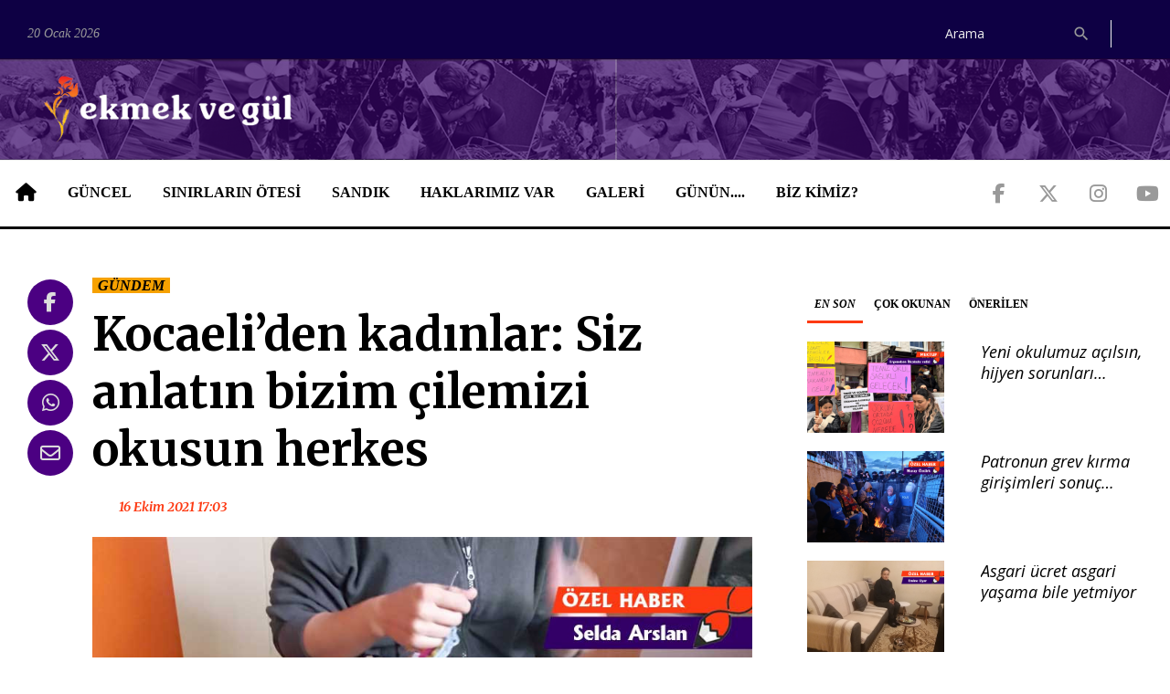

--- FILE ---
content_type: text/html; charset=utf-8
request_url: https://ekmekvegul.net/gundem/kocaeliden-kadinlar-siz-anlatin-bizim-cilemizi-okusun-herkes
body_size: 12088
content:
<!DOCTYPE html>
<html lang="tr" class="wide wow-animation">

<head>
  <!-- Site Title-->
  <title>Kocaeli’den kadınlar: Siz anlatın bizim çilemizi okusun herkes | Ekmek ve Gül</title>
  <link rel="canonical" href="https://ekmekvegul.net/gundem/kocaeliden-kadinlar-siz-anlatin-bizim-cilemizi-okusun-herkes"/>
  <meta name="format-detection" content="telephone=no">
  <meta name="viewport"
    content="width=device-width, height=device-height, initial-scale=1.0, maximum-scale=1.0, user-scalable=0">
  <meta http-equiv="X-UA-Compatible" content="IE=Edge">
  <meta charset="utf-8">
  <link rel="icon" href="/assets/ui/images/favicon.ico" type="image/x-icon">
  <!-- <link rel="stylesheet" href="/bower_components/eonasdan-bootstrap-datetimepicker/build/css/bootstrap-datetimepicker.min.css"> -->
  <link rel="stylesheet" href="/css/app.css?id=4bca71823f285965dff13ae7147d4299">

    <meta name="twitter:card" content="summary_large_image">
  <meta name="twitter:site" content="@ekmekvegul">
  <meta name="twitter:creator" content="@ekmekvegul" />
      <meta name="description" content="Kocaeli’de yaşayan kadınlarla salgının okullardaki son durumunu, temel tüketimden, faturalara yapılan zamları konuştuk.">
    <meta itemprop="description" content="Kocaeli’de yaşayan kadınlarla salgının okullardaki son durumunu, temel tüketimden, faturalara yapılan zamları konuştuk." />
    <meta name="twitter:description" content="Kocaeli’de yaşayan kadınlarla salgının okullardaki son durumunu, temel tüketimden, faturalara yapılan zamları konuştuk.">
        <meta property="og:title" content="Kocaeli’den kadınlar: Siz anlatın bizim çilemizi okusun herkes" />
    <meta itemprop="name" content="Kocaeli’den kadınlar: Siz anlatın bizim çilemizi okusun herkes" />
    <meta name="twitter:title" content="Kocaeli’den kadınlar: Siz anlatın bizim çilemizi okusun herkes">
        <meta property="og:url" content="https://ekmekvegul.net/gundem/kocaeliden-kadinlar-siz-anlatin-bizim-cilemizi-okusun-herkes" />
    <meta itemprop="url" content="https://ekmekvegul.net/gundem/kocaeliden-kadinlar-siz-anlatin-bizim-cilemizi-okusun-herkes">
    <meta name="twitter:url" content="https://ekmekvegul.net/gundem/kocaeliden-kadinlar-siz-anlatin-bizim-cilemizi-okusun-herkes">
              <meta property="og:image" content="" />
      <meta itemprop="image" content="" />
      <meta name="twitter:image" content="">
          <meta property="og:image" content="https://ekmekvegul.net/storage/images/rFvnR2wzsW2OapvFoIEav9MkkbPxl62qMXjfUa9J.jpeg" />
      <meta itemprop="image" content="https://ekmekvegul.net/storage/images/rFvnR2wzsW2OapvFoIEav9MkkbPxl62qMXjfUa9J.jpeg" />
      <meta name="twitter:image" content="https://ekmekvegul.net/storage/images/rFvnR2wzsW2OapvFoIEav9MkkbPxl62qMXjfUa9J.jpeg">
          <meta property="og:image" content="https://ekmekvegul.net/storage/images/rFvnR2wzsW2OapvFoIEav9MkkbPxl62qMXjfUa9J.jpeg" />
      <meta itemprop="image" content="https://ekmekvegul.net/storage/images/rFvnR2wzsW2OapvFoIEav9MkkbPxl62qMXjfUa9J.jpeg" />
      <meta name="twitter:image" content="https://ekmekvegul.net/storage/images/rFvnR2wzsW2OapvFoIEav9MkkbPxl62qMXjfUa9J.jpeg">
        <script type="text/javascript">
    window.title = 'Kocaeli’den kadınlar: Siz anlatın bizim çilemizi okusun herkes';
              window.shortUrl = 'https://is.gd/tOF38j';
      </script>
      <meta property="og:type" content="article" />
        <meta itemprop="genre" value="news">
  <meta itemprop="inLanguage" content="tr-TR" />
  <meta property="og:site_name" content="Ekmek ve Gül">
</head>

<body>

  <div class="page">
    <!-- Page Header-->
    <header class="page-head">
  <div class="rd-navbar-wrap">
    <nav data-lg-device-layout="rd-navbar-static" data-md-device-layout="rd-navbar-fullwidth" data-layout="rd-navbar-fixed"
      data-sm-layout="rd-navbar-fullwidth" data-lg-layout="rd-navbar-static" class="rd-navbar rd-navbar-default"
      data-stick-up-offset="198" data-md-layout="rd-navbar-fullwidth">
      <div class="rd-navbar-inner">
        <div class="rd-navbar-top-part text-sm-left small">
          <span class="date veil reveal-sm-block rd-calendar">
            <span class="rdc-today">20 Ocak 2026</span>
          </span>
          <div class="rd-navbar-top-part-right">
                          
              
              <div class="rd-navbar-search-wrap">
                <div class="rd-navbar-search">
                  <form action="/ara" method="GET" class="rd-navbar-search-form">
                    <label class="rd-navbar-search-form-input">
                      <input type="search" name="query" placeholder="Arama" autocomplete="off"
                        value="" required>
                    </label>
                    <button type="submit" class="rd-navbar-search-form-submit"></button>
                  </form>
                  <span class="rd-navbar-live-search-results"></span>
                </div>
              </div>
                        <div class="divider-vertical divider-xs"></div>
          </div>
        </div>
        <div class="rd-navbar-panel">
          <button data-rd-navbar-toggle=".rd-navbar-nav-wrap" class="rd-navbar-toggle"><span></span>
          </button>
          <div class="rd-navbar-brand">
            <a href="https://ekmekvegul.net" class="brand-name">
              <img class="img-responsive" src="/assets/ui/images/logo-horizontal.png">
            </a>
          </div>
        </div>
        <div class="rd-navbar-nav-wrap">
          <div class="rd-navbar-social-list">
            <ul class="list-inline-0">
              <li><a target="_blank" href="https://www.facebook.com/ekmekvegul/"
                  class="icon icon-lg icon-circle fa-brands fa-facebook-f icon-default"></a></li>
              <li><a target="_blank" href="https://twitter.com/ekmekvegul1"
                  class="icon icon-lg icon-circle fa-brands fa-x-twitter icon-default"></a></li>
              <li><a target="_blank" href="https://www.instagram.com/ekmekvegulnet/"
                  class="icon icon-lg icon-circle fa-brands fa-instagram icon-default"></a></li>
              <li><a target="_blank" href="https://www.youtube.com/channel/UCK-yNZP1hUVgv-EUXJqmOWQ"
                  class="icon icon-lg icon-circle fa-brands fa-youtube icon-default"></a></li>
            </ul>
          </div>
          <!-- RD Navbar Nav-->
          <ul class="rd-navbar-nav">
            <li><a href="https://ekmekvegul.net"><span class="fa-solid fa-house icon-lg"></span></a>
            </li>
                          <li>
                <a href="https://ekmekvegul.net/guncel">GÜNCEL</a>
                                  <ul class="rd-navbar-dropdown">
                                          <li>
                        <a href="https://ekmekvegul.net/gundem">GÜNDEM</a>
                      </li>
                                          <li>
                        <a href="https://ekmekvegul.net/saglik">SAĞLIK</a>
                      </li>
                                          <li>
                        <a href="https://ekmekvegul.net/kultur-sanat">KÜLTÜR SANAT</a>
                      </li>
                                          <li>
                        <a href="https://ekmekvegul.net/etkinlik-takvimi">AJANDA</a>
                      </li>
                                          <li>
                        <a href="https://ekmekvegul.net/ekmek-ve-gul-tv">EKMEK VE GÜL VİDEO</a>
                      </li>
                                          <li>
                        <a href="https://ekmekvegul.net/guncel-dosya">DOSYA</a>
                      </li>
                                      </ul>
                              </li>
                          <li>
                <a href="https://ekmekvegul.net/sinirlarin-otesi">SINIRLARIN ÖTESİ</a>
                              </li>
                          <li>
                <a href="https://ekmekvegul.net/sandik">SANDIK</a>
                                  <ul class="rd-navbar-dropdown">
                                          <li>
                        <a href="https://ekmekvegul.net/icimizden-biri">İÇİMİZDEN BİRİ</a>
                      </li>
                                          <li>
                        <a href="https://ekmekvegul.net/bellek">BELLEK</a>
                      </li>
                                          <li>
                        <a href="https://ekmekvegul.net/mektup">MEKTUP</a>
                      </li>
                                          <li>
                        <a href="https://ekmekvegul.net/dergi">DERGİMİZDEN</a>
                      </li>
                                      </ul>
                              </li>
                          <li>
                <a href="https://ekmekvegul.net/haklarimiz-var">HAKLARIMIZ VAR</a>
                              </li>
                          <li>
                <a href="https://ekmekvegul.net/galeri">GALERİ</a>
                              </li>
                          <li>
                <a href="https://ekmekvegul.net/sectiklerimiz">GÜNÜN....</a>
                              </li>
                        <li class="hidden-lg"><a href="https://ekmekvegul.net/ara?query=ekmek%20ve%20g%C3%BCl">Ara</a></li>
            <li><a href="https://ekmekvegul.net/about-us">BİZ KİMİZ?</a></li>
          </ul>
        </div>
      </div>
    </nav>
  </div>
</header>
    <main class="page-content">
      
            <section class="section-top-50">
        <div class="shell">
          <div class="range text-md-left">
                          <div class="cell-lg-8">
                                    <div class="range range-lg-reverse content content-news">
        <div class="cell-lg-11">
            <div class="post post-default">
                <div class="text-left">
                                            <a href="https://ekmekvegul.net/gundem"><span
                                    class="label label-warning">GÜNDEM</span></a>
                                    </div>
                <div class="offset-top-12">
                    <div class="h1 text-gray-base">Kocaeli’den kadınlar: Siz anlatın bizim çilemizi okusun herkes</div>
                    <div class="post-meta element-groups-custom offset-top-12">
                        <a class="post-meta-time">
                            <time datetime="2021-10-16T15:03:00.000000Z"
                                  class="htmlme">16 Ekim 2021 17:03</time>
                        </a>
                    </div>
                                    </div>
                                                                                        <img src="/storage/images/rFvnR2wzsW2OapvFoIEav9MkkbPxl62qMXjfUa9J.jpeg" alt="" class="offset-top-12" width="983" height="755">
                                                            
                                    <div class="offset-top-20 spot">
                        Kocaeli’de yaşayan kadınlarla salgının okullardaki son durumunu, temel tüketimden, faturalara yapılan zamları konuştuk.
                    </div>
                
                <div class="post-meta offset-top-20">
                    <a class="post-meta-author signature"><strong>Selda ARSLAN // Kocaeli</strong></a>
                </div>

                <div class="offset-top-12">
                    <p>“Önlemleri alın, okulları açık tutun, tüm sağlık ve hijyen koşullarını sağlayın” çağrılarımızın üzerinden aylar geçmesine rağmen gündemimizde hâlâ okullarda yaşanan belirsizlikten kaynaklı tedirginlikler ve salgının hızla yayıldığını görüyoruz. 6 Eylül öncesi yapmış olduğumuz tüm tedbir çağrıları ile veliler, öğrenciler kural ve yasaklara uysa da okul idarecileri ve yönetenler bu çağrılarımıza kulak tıkadılar.<br></p><p>Eğitimin 5’inci haftasında Kocaeli’nde 98 sınıf karantina altında yüzlerce öğrenci pozitif ve aileleriyle 14 günlük karantinada. Hastalığa yakalanan öğrencilerin çoğu aşısız olduğundan hastalık ağır seyrediyor. Hâlihazırda kesintiye uğramış eğitiminden de bu dönemde uzak kalması bu sorunu daha da derinleştiriyor.
</p><p>Eğitimin, sağlığın, ekonominin tüm yükünü vatandaşa yıkan saray ve hükümet eşrafı ülke yaşanabilir bir durumdaymış gibi aklımızla oynamaya devam ediyor.
</p><p>Yan yana geldiğimiz kadınlarla sohbetimizde salgının okullardaki son durumunu, temel tüketimden, faturalara yapılan zamları konuştuk.
</p><h5>‘OKULUN TAHSİLDARI GİBİ HİSSETTİRDİLER BANA’
</h5><p>Okulun açıldığı ilk hafta öğretmenimiz beni sınıf temsilcisi seçti diyerek anlatıyor Yelda. O günden beri okulun çalışanı gibi üzerime birçok iş bıraktılar. Temizlik giderleri, perdesi, sıra örtüleri, eskiyen dolapların yenilenmesi vb. bunların hepsi para ile olacak işler. Velinin okul içine girmesi yasak. Öğretmeni müdürü arayamıyor telefon numarası verilmiyor çünkü durum böyle olunca tüm velilerle ben görüşmek zorunda kalıyorum. Her sabah okul kapısında velileri bekliyorum para toplayabilmek için, hepimizin durumu belli sürekli “para” diye önlerine çıkmak utandırıyor beni de. Okul içinde durum çok kötü, tuvaletler pis yerler, paspas olmuyor kantin pahalı ve çok kalabalık, teneffüsler 10 dakika ve sınıf dışında çocuklar maskesiz dolaşıyor, bir nöbetçi öğretmenin hepsine yetişmesi mümkün değil. Okulumuzda pozitif öğrenciler varmış ama şu an karantinada sınıfımız yok. İdare bizi bilgilendirmiyor biz veliler kurduğumuz gruplardan haberleşiyoruz. Okulların açılması bizleri zorlasa da bizler bu zorluklara katlanıyoruz yeter ki çocuklarımız eğitimden uzak kalmasın.
</p><h5>‘BU ÜLKEDE ANNE OLUNCA İŞ KAPILARI YÜZÜMÜZE KAPANIYOR’
</h5><p>Tek maaş ile geçinmeye çalışan Ayla evlendiğinde çalıştığını çocuğuna hamile kalınca işten çıkartıldığını anlatıyor bize: “Çocuklar büyüdükçe masraflarımıza yetişemez oldu eşim. İki sene öncesine kadar eşimin ailesiyle aynı evde yaşıyorduk, çocuklar okula başlayınca iki çocuğa servis ücreti vermemek için okula yakın eve kiraya çıktık. Bize üç çocuk yapın diye akıl verenler üç kuruş zammı vermiyorlar. Sosyal devlet kağıt üzerinde bu ülkede. Sağlık, eğitim hepsi para ile oluyor bizden sürekli vergi alıyorlar bize hizmeti para ile geri satıyorlar. Çalışmak istiyorum üç çocuklu kadına iş yok, “Annesin, yerin evin” diyorlar bana iyi de bu çocukların karnı neyle doyacak üstü başı nasıl düzülecek diyen yok. Pandemide parti başkanları esnafı gezip dert dinliyor, “Oyunu bize ver derdine son verelim” diyorlar gülüyorum hepsine, çünkü yalan söylüyorlar. Eskinin içinden yeni çıkmaz diyorum ben de, yeni iple ördüğüm kazakla ipi söküp ördüğüm kazak bir olur mu? 
</p><p>Geçen dönem çocuklar çok geri kaldı derslerinden benim telefonumdan sıra ile derslere katıldılar bazen çakışıyordu ders saatleri. Okulların açılması iyi oldu hepimiz için ama çocuklar eve virüs getirecek karantina süresince eşimi işten çıkartırlar diye de çok tedirginim.”
</p><p>Sohbetimiz devam ederken gözünü elişinden ayırmıyor Ayla. Her hafta iki hırka örüp internetten satışını yapıyor ve “Bizim işin emekliliği, tazminatı yok üreten ev kadını için sigorta ve emeklilik güvencesi istiyoruz” diyerek çok yerinde bir hak talebi ile sözünü noktalıyor.
</p><h6><b><font color="#634aa5">‘ANNE OLMAK DEĞİL DE PARASIZ ANNE OLMAK ÇOK ZORMUŞ’</font></b><br>
Hastaneden çıkıp yanımıza gelen Yasemin aylardır İstanbul-Kocaeli arası koşturuyor. Erken doğan bebeğinde oluşan sağlık problemlerine uzun süre teşhis konulamamış sonrasında bir operasyon geçirmiş bebeği. Şimdi İstanbul’da bir hastanenin yeni doğan yoğun bakımında tedavisi sürüyor. “Anne olmak değil de parasız anne olmak çok zormuş bu dünyada” diyerek boğazı düğümlenerek anlatıyor. “Ben çocuklarımı köfteciye götüremiyorum, devlet bana İBAN yollayıp para istiyor. Bize “Evde kalın” dediler iş yerimizi açamadık kredi çektik daha da borçlandık hangisini anlatayım bilmiyorum.”<br> 
Ağrı’dan 8 sene önce gelin olarak gelmiş Kocaeli’ye Yasemin. “8 senede 8 kere dışarı çıkamadım” diyor. Üç çocuğu olmuş peş peşe. Gülüyor “Eşim erkek evlat aradı senelerce bana danışan olmadı” diye. Bebeği hastanede olmasına rağmen kızlarını okutma derdinde Yasemin. “Hepsi benim canım hiçbirinden vazgeçmem, yeter ki okusun hepsi.” Gözleri doluyor, hele de kız çocukları okusun ki hayır demeyi öğrensinler kendi kararlarını versinler ezilmesinler ama ezmesinler de istiyor. Okulların açılması Yasemin için kurtarıcı gibi olmuş adeta, “Evde yetemiyorum hepsine, tahsilim olmadığı için bilemiyorum ki, öğretmenlerini dinleyip anlasın çocuklar diyorum. Eşim esnaf vakti yok, olsa da ilgilenmiyor zaten, biz kadınlar çile doldurmaya mı geldik bu dünyaya isyan edesim geliyor ama içime içime ağlıyorum hep. Sizin derneğinizi yeni tanıdım çok mutlu oldum. Siz anlatın, bizim çilemizi okusun herkes hep var olun bize destek olun.”
</h6><h3>Fotoğraf: Ekmek ve Gül</h3><p>
</p><p>
</p><p>
</p><p>
</p><p>
</p><p>
</p><p>
</p><p>
</p><p>
</p><p> 
</p>
                </div>

                                    <div class="post-meta">
                        <span class="post-meta-tags">
                                                            <span>
                                    <a href="https://ekmekvegul.net/etiket/kocaeli-ekmek-ve-gul-kadin-dayanisma-dernegi">
                                        #Kocaeli Ekmek ve Gül Kadın Dayanışma Derneği
                                    </a>
                                </span>
                                                            <span>
                                    <a href="https://ekmekvegul.net/etiket/kocaeli">
                                        #Kocaeli
                                    </a>
                                </span>
                                                            <span>
                                    <a href="https://ekmekvegul.net/etiket/egitim">
                                        #eğitim
                                    </a>
                                </span>
                                                            <span>
                                    <a href="https://ekmekvegul.net/etiket/saglik">
                                        #sağlık
                                    </a>
                                </span>
                                                            <span>
                                    <a href="">
                                        #geçim
                                    </a>
                                </span>
                                                    </span>
                    </div>
                            </div>

                    </div>
        <div class="cell-lg-1">
            <!-- list social-->
            <ul class="list-inline-0 stuck-lg">
  <li class="reveal-lg-block offset-lg-top-5">
    <a href="#" class="icon icon-lg icon-circle fa-brands fa-facebook-f icon-default share share-facebook"></a>
  </li>
  <li class="reveal-lg-block offset-lg-top-5">
    <a href="#" class="icon icon-lg icon-circle fa-brands fa-x-twitter icon-default share share-twitter"></a>
  </li>
  <li class="reveal-lg-block offset-lg-top-5">
    <a href="whatsapp://send?text=https://is.gd/tOF38j"
      class="icon icon-lg icon-circle fa-brands fa-whatsapp icon-default share share-whatsapp"></a>
  </li>
  <li class="reveal-lg-block offset-lg-top-5">
    <a href="/cdn-cgi/l/email-protection#[base64]" class="icon icon-lg icon-circle fas fa-envelope icon-default share share-email"></a>
  </li>
</ul>
        </div>
    </div>

        <div class="range range-lg-reverse offset-top-30">
        <div class="cell-sm-12">
            <h5>İlgili haberler</h5>
        </div>
                    <div class="cell-sm-6 cell-md-4 offset-top-20">
                <div class="post post-variant-3">
  <div class="post-inner ">
          <a href="https://ekmekvegul.net/dergi/gebe-ve-emziren-saglik-calisanlari-dahi-gecim-icin-nobete-mecbur"><img src="/storage/images/i6kuPaizADyMEjOztYFpCq6aY6pul2wYTPC1Zp1U-t.jpeg" alt=""
          class="post-image"></a>
              <div class="post-caption">
        <ul>
          <li>
            <a href="https://ekmekvegul.net/dergi">
              <span class="label label-warning">DERGİMİZDEN</span>
            </a>
          </li>
        </ul>
      </div>
      </div>
  <h5 class="h5 text-italic text-bold">
    <a href="https://ekmekvegul.net/dergi/gebe-ve-emziren-saglik-calisanlari-dahi-gecim-icin-nobete-mecbur" class="post-link two-lines"
      title="Gebe ve emziren sağlık çalışanları dahi geçim için nöbete mecbur!">Gebe ve emziren sağlık çalışanları dahi geçim için nöbete mecbur!</a>
  </h5>
  <p>
    Doğum yapan kadın sağlık emekçilerinin 2 yıl nöbet tutmaması yasayla garanti altına alınmışken evinin geçimini sağlamak için birçok kadın arkadaşımız bu süre içinde nöbet tutmayı talep ediyor.
  </p>
  <div class="post-meta post-meta-hidden-outer">
    <div class="post-meta-hidden">
    </div>
  </div>
</div>
            </div>
                    <div class="cell-sm-6 cell-md-4 offset-top-20">
                <div class="post post-variant-3">
  <div class="post-inner ">
          <a href="https://ekmekvegul.net/dergi/tukenmislik-artti-gecim-zorlasti"><img src="/storage/images/F0wIF1PqNHFgL8wviyb83T2sdvN1awx7Q8mYXU4n-t.jpeg" alt=""
          class="post-image"></a>
              <div class="post-caption">
        <ul>
          <li>
            <a href="https://ekmekvegul.net/dergi">
              <span class="label label-warning">DERGİMİZDEN</span>
            </a>
          </li>
        </ul>
      </div>
      </div>
  <h5 class="h5 text-italic text-bold">
    <a href="https://ekmekvegul.net/dergi/tukenmislik-artti-gecim-zorlasti" class="post-link two-lines"
      title="Tükenmişlik arttı, geçim zorlaştı">Tükenmişlik arttı, geçim zorlaştı</a>
  </h5>
  <p>
    Binlerce tekstil işçisinin yaşadığı ama sendikalı işçi sayısının çok az olduğu Denizli’de kadın işçilerle yaptığımız görüşmeler kadınların iş ve geçim kaygısının nasıl derinleştiğini gösteriyor.
  </p>
  <div class="post-meta post-meta-hidden-outer">
    <div class="post-meta-hidden">
    </div>
  </div>
</div>
            </div>
                    <div class="cell-sm-6 cell-md-4 offset-top-20">
                <div class="post post-variant-3">
  <div class="post-inner ">
          <a href="https://ekmekvegul.net/guncel-dosya/esenyali-kadin-dayanisma-dernegi-diyanet-yoksullugu-yonetmek-icin-kullanilan-bir-arac"><img src="/storage/images/A4T2Duez2ZpnXG7xoQm4BzjNfJMU3aSq3g2KXgpj-t.jpeg" alt=""
          class="post-image"></a>
              <div class="post-caption">
        <ul>
          <li>
            <a href="https://ekmekvegul.net/guncel-dosya">
              <span class="label label-warning">DOSYA</span>
            </a>
          </li>
        </ul>
      </div>
      </div>
  <h5 class="h5 text-italic text-bold">
    <a href="https://ekmekvegul.net/guncel-dosya/esenyali-kadin-dayanisma-dernegi-diyanet-yoksullugu-yonetmek-icin-kullanilan-bir-arac" class="post-link two-lines"
      title="Esenyalı Kadın Dayanışma Derneği: ‘Diyanet, yoksulluğu yönetmek için kullanılan bir araç’">Esenyalı Kadın Dayanışma Derneği: ‘Diyanet, yoksulluğu yönetmek için kullanılan bir araç’</a>
  </h5>
  <p>
    Esenyalı Kadın Dayanışma Derneği’nden Yasemin Özdurmaz derneklerinin bulunduğu işçi mahallesinden somut deneyimler aktarırken Diyanet’in MEB ile yaptığı iş birliklerinin ne anlama geldiğini anlatıyor.
  </p>
  <div class="post-meta post-meta-hidden-outer">
    <div class="post-meta-hidden">
    </div>
  </div>
</div>
            </div>
            </div>
    
    <hr class="divider offset-top-60">
    <div class="range range-sm-justify offset-top-30">
        <div class="cell-sm-6 cell-xl-4 text-sm-left">
                            <div class="inset-left-30">
                    <div class="font-accent small text-italic">Önceki haber</div>
                    <div class="post-prev h5 offset-top-5"><a href="https://ekmekvegul.net/sinirlarin-otesi/lego-oyuncaklarda-cinsiyet-ayrimlarini-kaldiracagini-duyurdu"
                                                              class="text-gray-base">Lego, oyuncaklarda cinsiyet ayrımlarını kaldıracağını duyurdu</a>
                    </div>
                </div>
                    </div>
        <div class="cell-sm-6 cell-xl-4 text-sm-right">
                            <div class="inset-right-30">
                    <div class="font-accent small text-italic">Sıradaki haber</div>
                    <div class="post-next h5 offset-top-5"><a href="https://ekmekvegul.net/sinirlarin-otesi/tunus-siddete-karsi-farkindalik-icin-sarki-bir-sarki-hey"
                                                              class="text-gray-base">TUNUS: Şiddete karşı farkındalık için şarkı bir şarkı, Hey!</a>
                    </div>
                </div>
                    </div>
    </div>
    <div class="rd-mailform-validate"></div>
              </div>
              <div class="cell-lg-4 offset-top-45 offset-lg-top-0">
                <!-- Sidebar-->
<div class="range">
  <div class="cell-xs-12 cell-xs-push-3 cell-lg-push-2">
    <div class="range">
      <div class="cell-sm-6 cell-lg-12">
        <div class="responsive-tabs responsive-tabs-variant-2">
          <ul class="resp-tabs-list">
            <li href="#en-son">EN SON</li>
            <li href="#cok-okunan">ÇOK OKUNAN</li>
            <li href="#onerilen">ÖNERİLEN</li>
          </ul>
          <div class="resp-tabs-container offset-xl-top-45 offset-top-20">
            <!-- En son -->
            <div id="en-son" class="row">
                              <div class="post post-variant-2 offset-bottom-20 col-sm-12 col-xs-6">
  <div class="unit unit-lg-horizontal">
    <div class="unit-left">
      <div class="post-inner">
                <div class="reveal-inline-block"><a href="https://ekmekvegul.net/mektup/yeni-okulumuz-acilsin-hijyen-sorunlari-cozulsun"><img
              src="/storage/images/kCykHP8vKzIJ6shZKeO2SeUWMAt7UwyRcGPZBju4-t.png" width="150" height="115" alt=""
              class="post-image"></a></div>
                <div class="post-caption">
          <ul>
          </ul>
        </div>
      </div>
    </div>
    <div class="unit-body">
      <div class="h5 text-italic text-bold two-lines"><a href="https://ekmekvegul.net/mektup/yeni-okulumuz-acilsin-hijyen-sorunlari-cozulsun"
          class="post-link">Yeni okulumuz açılsın, hijyen sorunları çözülsün</a></div>
    </div>
  </div>
</div>
                                              <div class="post post-variant-2 offset-bottom-20 col-sm-12 col-xs-6">
  <div class="unit unit-lg-horizontal">
    <div class="unit-left">
      <div class="post-inner">
                <div class="reveal-inline-block"><a href="https://ekmekvegul.net/gundem/patronun-grev-kirma-girisimleri-sonuc-vermedi-temel-conta-direnisi-406-gununde"><img
              src="/storage/images/gPmRmN77w1x4AQhdyAQW2YofBVpIEgTGZ6OF13tq-t.png" width="150" height="115" alt=""
              class="post-image"></a></div>
                <div class="post-caption">
          <ul>
          </ul>
        </div>
      </div>
    </div>
    <div class="unit-body">
      <div class="h5 text-italic text-bold two-lines"><a href="https://ekmekvegul.net/gundem/patronun-grev-kirma-girisimleri-sonuc-vermedi-temel-conta-direnisi-406-gununde"
          class="post-link">Patronun grev kırma girişimleri sonuç vermedi: Temel Conta direnişi 406. gününde</a></div>
    </div>
  </div>
</div>
                                  <div class="clearfix visible-xs-block"></div>
                                              <div class="post post-variant-2 offset-bottom-20 col-sm-12 col-xs-6">
  <div class="unit unit-lg-horizontal">
    <div class="unit-left">
      <div class="post-inner">
                <div class="reveal-inline-block"><a href="https://ekmekvegul.net/gundem/asgari-ucret-asgari-yasama-bile-yetmiyor"><img
              src="/storage/images/zyIOeHEpvQrLCrt18pksDYxRCH1cgUMxWgkkHCLa-t.png" width="150" height="115" alt=""
              class="post-image"></a></div>
                <div class="post-caption">
          <ul>
          </ul>
        </div>
      </div>
    </div>
    <div class="unit-body">
      <div class="h5 text-italic text-bold two-lines"><a href="https://ekmekvegul.net/gundem/asgari-ucret-asgari-yasama-bile-yetmiyor"
          class="post-link">Asgari ücret asgari yaşama bile yetmiyor</a></div>
    </div>
  </div>
</div>
                                              <div class="post post-variant-2 offset-bottom-20 col-sm-12 col-xs-6">
  <div class="unit unit-lg-horizontal">
    <div class="unit-left">
      <div class="post-inner">
                <div class="reveal-inline-block"><a href="https://ekmekvegul.net/gundem/isci-kadinlar-konusuyor-savasta-cani-yananlar-yine-biz-emekcileriz"><img
              src="/storage/images/dd50C9kcVQsM3PxfVxh6se3FFpmu6x97HKhi0i41-t.png" width="150" height="115" alt=""
              class="post-image"></a></div>
                <div class="post-caption">
          <ul>
          </ul>
        </div>
      </div>
    </div>
    <div class="unit-body">
      <div class="h5 text-italic text-bold two-lines"><a href="https://ekmekvegul.net/gundem/isci-kadinlar-konusuyor-savasta-cani-yananlar-yine-biz-emekcileriz"
          class="post-link">İşçi kadınlar konuşuyor: Savaşta canı yananlar yine biz emekçileriz</a></div>
    </div>
  </div>
</div>
                                  <div class="clearfix visible-xs-block"></div>
                                              <div class="post post-variant-2 offset-bottom-20 col-sm-12 col-xs-6">
  <div class="unit unit-lg-horizontal">
    <div class="unit-left">
      <div class="post-inner">
                <div class="reveal-inline-block"><a href="https://ekmekvegul.net/sinirlarin-otesi/irandaki-mucadeleye-roja-kolektifinden-notlar"><img
              src="/storage/images/Act0wnjQBp6YDhasUWcTMY3ebzW8qWWhp2UF0yvn-t.png" width="150" height="115" alt=""
              class="post-image"></a></div>
                <div class="post-caption">
          <ul>
          </ul>
        </div>
      </div>
    </div>
    <div class="unit-body">
      <div class="h5 text-italic text-bold two-lines"><a href="https://ekmekvegul.net/sinirlarin-otesi/irandaki-mucadeleye-roja-kolektifinden-notlar"
          class="post-link">İran’daki mücadeleye Roja Kolektifinden notlar</a></div>
    </div>
  </div>
</div>
                                              <div class="post post-variant-2 offset-bottom-20 col-sm-12 col-xs-6">
  <div class="unit unit-lg-horizontal">
    <div class="unit-left">
      <div class="post-inner">
                <div class="reveal-inline-block"><a href="https://ekmekvegul.net/gundem/fatma-cakmaki-darp-eden-polis-memuru-yasin-cakmak-tepkiler-sayesinde-tutuklandi"><img
              src="/storage/images/q5TEbeGVf8nRPVLLTIKugug5anQzyErjloIZSC7U-t.jpg" width="150" height="115" alt=""
              class="post-image"></a></div>
                <div class="post-caption">
          <ul>
          </ul>
        </div>
      </div>
    </div>
    <div class="unit-body">
      <div class="h5 text-italic text-bold two-lines"><a href="https://ekmekvegul.net/gundem/fatma-cakmaki-darp-eden-polis-memuru-yasin-cakmak-tepkiler-sayesinde-tutuklandi"
          class="post-link">Fatma Çakmak&#039;ı darp eden polis memuru Yasin Çakmak tepkiler sayesinde tutuklandı</a></div>
    </div>
  </div>
</div>
                                  <div class="clearfix visible-xs-block"></div>
                                          </div>
            <!-- Çok okunan -->
            <div id="cok-okunan" class="row">
                              <div class="post post-variant-2 offset-bottom-20 col-sm-12 col-xs-6">
  <div class="unit unit-lg-horizontal">
    <div class="unit-left">
      <div class="post-inner">
                <div class="reveal-inline-block"><a href="https://ekmekvegul.net/saglik/gunun-bilgisi-regl-kaninin-rengi-sagliginiz-hakkinda-bilgi-veriyor"><img
              src="/storage/images/uVOLUCR6bUeH7MjZRL79l3R8qCzQb6plEnUaliLE-t.png" width="150" height="115" alt=""
              class="post-image"></a></div>
                <div class="post-caption">
          <ul>
          </ul>
        </div>
      </div>
    </div>
    <div class="unit-body">
      <div class="h5 text-italic text-bold two-lines"><a href="https://ekmekvegul.net/saglik/gunun-bilgisi-regl-kaninin-rengi-sagliginiz-hakkinda-bilgi-veriyor"
          class="post-link">GÜNÜN BİLGİSİ: Regl kanının rengi sağlığınız hakkında bilgi veriyor</a></div>
    </div>
  </div>
</div>
                                              <div class="post post-variant-2 offset-bottom-20 col-sm-12 col-xs-6">
  <div class="unit unit-lg-horizontal">
    <div class="unit-left">
      <div class="post-inner">
                <div class="reveal-inline-block"><a href="https://ekmekvegul.net/saglik/vajinal-akinti-bedenimizin-salgiladigi-sivilarla-barisalim"><img
              src="/storage/images/ooXrF2L5gc6yDhh0P72NmE0YPuW3mDkmwuDLxV9w-t.jpeg" width="150" height="115" alt=""
              class="post-image"></a></div>
                <div class="post-caption">
          <ul>
          </ul>
        </div>
      </div>
    </div>
    <div class="unit-body">
      <div class="h5 text-italic text-bold two-lines"><a href="https://ekmekvegul.net/saglik/vajinal-akinti-bedenimizin-salgiladigi-sivilarla-barisalim"
          class="post-link">VAJİNAL AKINTI: Bedenimizin salgıladığı sıvılarla barışalım</a></div>
    </div>
  </div>
</div>
                                  <div class="clearfix visible-xs-block"></div>
                                              <div class="post post-variant-2 offset-bottom-20 col-sm-12 col-xs-6">
  <div class="unit unit-lg-horizontal">
    <div class="unit-left">
      <div class="post-inner">
                <div class="reveal-inline-block"><a href="https://ekmekvegul.net/sectiklerimiz/gunun-bilgisi-adet-gecikmesi-hamilelik-belirtisi-olmayabilir"><img
              src="/storage/images/KCWuILQ5ODaf53yH5yqz98EfmMLfPx1T3AZtwjiJ-t.jpeg" width="150" height="115" alt=""
              class="post-image"></a></div>
                <div class="post-caption">
          <ul>
          </ul>
        </div>
      </div>
    </div>
    <div class="unit-body">
      <div class="h5 text-italic text-bold two-lines"><a href="https://ekmekvegul.net/sectiklerimiz/gunun-bilgisi-adet-gecikmesi-hamilelik-belirtisi-olmayabilir"
          class="post-link">GÜNÜN BİLGİSİ: Adet gecikmesi hamilelik belirtisi olmayabilir</a></div>
    </div>
  </div>
</div>
                                              <div class="post post-variant-2 offset-bottom-20 col-sm-12 col-xs-6">
  <div class="unit unit-lg-horizontal">
    <div class="unit-left">
      <div class="post-inner">
                <div class="reveal-inline-block"><a href="https://ekmekvegul.net/saglik/gunun-bilgisi-vulva-hastaliklarina-dikkat"><img
              src="/storage/images/EpU6OUWhcgcMrYwYJroI79C5zsp9c1N3EFBeTcWF-t.png" width="150" height="115" alt=""
              class="post-image"></a></div>
                <div class="post-caption">
          <ul>
          </ul>
        </div>
      </div>
    </div>
    <div class="unit-body">
      <div class="h5 text-italic text-bold two-lines"><a href="https://ekmekvegul.net/saglik/gunun-bilgisi-vulva-hastaliklarina-dikkat"
          class="post-link">GÜNÜN BİLGİSİ: Vulva hastalıklarına dikkat!</a></div>
    </div>
  </div>
</div>
                                  <div class="clearfix visible-xs-block"></div>
                                              <div class="post post-variant-2 offset-bottom-20 col-sm-12 col-xs-6">
  <div class="unit unit-lg-horizontal">
    <div class="unit-left">
      <div class="post-inner">
                <div class="reveal-inline-block"><a href="https://ekmekvegul.net/sectiklerimiz/gunun-sarkisi-benim-sana-verecek-bir-oglum-yok-pasa"><img
              src="/storage/images/7983712af0b5f4343599f3d52df57e4f.jpg" width="150" height="115" alt=""
              class="post-image"></a></div>
                <div class="post-caption">
          <ul>
          </ul>
        </div>
      </div>
    </div>
    <div class="unit-body">
      <div class="h5 text-italic text-bold two-lines"><a href="https://ekmekvegul.net/sectiklerimiz/gunun-sarkisi-benim-sana-verecek-bir-oglum-yok-pasa"
          class="post-link">GÜNÜN ŞARKISI: Benim sana verecek bir oğlum yok paşa</a></div>
    </div>
  </div>
</div>
                                              <div class="post post-variant-2 offset-bottom-20 col-sm-12 col-xs-6">
  <div class="unit unit-lg-horizontal">
    <div class="unit-left">
      <div class="post-inner">
                <div class="reveal-inline-block"><a href="https://ekmekvegul.net/gundem/fatih-tezcanin-tehdit-ettigi-eski-esi-anneligimi-yandas-olup-olmadigim-mi-belirleyecek"><img
              src="/storage/images/8l0UZIpvfZ2AsSozdj812UV553w649dLLtfvxzuB-t.jpeg" width="150" height="115" alt=""
              class="post-image"></a></div>
                <div class="post-caption">
          <ul>
          </ul>
        </div>
      </div>
    </div>
    <div class="unit-body">
      <div class="h5 text-italic text-bold two-lines"><a href="https://ekmekvegul.net/gundem/fatih-tezcanin-tehdit-ettigi-eski-esi-anneligimi-yandas-olup-olmadigim-mi-belirleyecek"
          class="post-link">Fatih Tezcan’ın tehdit ettiği eski eşi: Anneliğimi yandaş olup olmadığım mı belirleyecek?</a></div>
    </div>
  </div>
</div>
                                  <div class="clearfix visible-xs-block"></div>
                                          </div>
            <!-- Önerilen-->
            <div id="onerilen" class="row">
                              <div class="post post-variant-2 offset-bottom-20 col-sm-12 col-xs-6">
  <div class="unit unit-lg-horizontal">
    <div class="unit-left">
      <div class="post-inner">
                <div class="reveal-inline-block"><a href="https://ekmekvegul.net/sinirlarin-otesi/almanyada-7-kadin-orgutunden-destek-kiz-kardeslik-koprusu-yikilamaz"><img
              src="/storage/images/yb1jqTTfWaNbnBY1Vl4MqMKlkFaoqJ4ALaD6lgG5-t.png" width="150" height="115" alt=""
              class="post-image"></a></div>
                <div class="post-caption">
          <ul>
          </ul>
        </div>
      </div>
    </div>
    <div class="unit-body">
      <div class="h5 text-italic text-bold two-lines"><a href="https://ekmekvegul.net/sinirlarin-otesi/almanyada-7-kadin-orgutunden-destek-kiz-kardeslik-koprusu-yikilamaz"
          class="post-link">Almanya’da 7 kadın örgütünden destek: Kız Kardeşlik Köprüsü Yıkılamaz!</a></div>
    </div>
  </div>
</div>
                                              <div class="post post-variant-2 offset-bottom-20 col-sm-12 col-xs-6">
  <div class="unit unit-lg-horizontal">
    <div class="unit-left">
      <div class="post-inner">
                <div class="reveal-inline-block"><a href="https://ekmekvegul.net/gundem/8-mart-2023-dayanismayla-ayaktayiz-orgutlenerek-degistirecegiz"><img
              src="/storage/images/Ek8WPforwm9t4DHHFYbGRqEi0Ka4v8MtWeWOBlB8-t.png" width="150" height="115" alt=""
              class="post-image"></a></div>
                <div class="post-caption">
          <ul>
          </ul>
        </div>
      </div>
    </div>
    <div class="unit-body">
      <div class="h5 text-italic text-bold two-lines"><a href="https://ekmekvegul.net/gundem/8-mart-2023-dayanismayla-ayaktayiz-orgutlenerek-degistirecegiz"
          class="post-link">8 MART 2023 | Dayanışmayla ayaktayız, örgütlenerek değiştireceğiz!</a></div>
    </div>
  </div>
</div>
                                  <div class="clearfix visible-xs-block"></div>
                                              <div class="post post-variant-2 offset-bottom-20 col-sm-12 col-xs-6">
  <div class="unit unit-lg-horizontal">
    <div class="unit-left">
      <div class="post-inner">
                <div class="reveal-inline-block"><a href="https://ekmekvegul.net/gundem/istanbuldan-sesleniyoruz-dayanismayla-ayaktayiz-orgutlenerek-degistirecegiz"><img
              src="/storage/images/Co1U28j8TQVBP9MoahYj5d1HaxndGJoAS5yRi0SK-t.png" width="150" height="115" alt=""
              class="post-image"></a></div>
                <div class="post-caption">
          <ul>
          </ul>
        </div>
      </div>
    </div>
    <div class="unit-body">
      <div class="h5 text-italic text-bold two-lines"><a href="https://ekmekvegul.net/gundem/istanbuldan-sesleniyoruz-dayanismayla-ayaktayiz-orgutlenerek-degistirecegiz"
          class="post-link">İstanbul’dan sesleniyoruz: Dayanışmayla ayaktayız; örgütlenerek değiştireceğiz</a></div>
    </div>
  </div>
</div>
                                              <div class="post post-variant-2 offset-bottom-20 col-sm-12 col-xs-6">
  <div class="unit unit-lg-horizontal">
    <div class="unit-left">
      <div class="post-inner">
                <div class="reveal-inline-block"><a href="https://ekmekvegul.net/gundem/cocuklugumuz-siddetle-gecti-isciligimiz-boyle-gitmesin"><img
              src="/storage/images/o0OagJN2vDVXnOMBsiQLyL7LvsyPyJxORwuCRVAN-t.png" width="150" height="115" alt=""
              class="post-image"></a></div>
                <div class="post-caption">
          <ul>
          </ul>
        </div>
      </div>
    </div>
    <div class="unit-body">
      <div class="h5 text-italic text-bold two-lines"><a href="https://ekmekvegul.net/gundem/cocuklugumuz-siddetle-gecti-isciligimiz-boyle-gitmesin"
          class="post-link">‘Çocukluğumuz şiddetle geçti, işçiliğimiz böyle gitmesin’</a></div>
    </div>
  </div>
</div>
                                  <div class="clearfix visible-xs-block"></div>
                                              <div class="post post-variant-2 offset-bottom-20 col-sm-12 col-xs-6">
  <div class="unit unit-lg-horizontal">
    <div class="unit-left">
      <div class="post-inner">
                <div class="reveal-inline-block"><a href="https://ekmekvegul.net/file/isci-sinifi-tarihinde-kadinlar"><img
              src="/storage/images/cnop1PV9NpMlOL1otXrP7g6KIlOkwOXR5Ga3yfat-t.png" width="150" height="115" alt=""
              class="post-image"></a></div>
                <div class="post-caption">
          <ul>
          </ul>
        </div>
      </div>
    </div>
    <div class="unit-body">
      <div class="h5 text-italic text-bold two-lines"><a href="https://ekmekvegul.net/file/isci-sinifi-tarihinde-kadinlar"
          class="post-link">İşçi Sınıfı Tarihinde Kadınlar...</a></div>
    </div>
  </div>
</div>
                                              <div class="post post-variant-2 offset-bottom-20 col-sm-12 col-xs-6">
  <div class="unit unit-lg-horizontal">
    <div class="unit-left">
      <div class="post-inner">
                <div class="reveal-inline-block"><a href="https://ekmekvegul.net/gundem/eskisehir-osbde-kadin-isci-sayisi-artiyor-sebep-tesvikler-uysal-isci-arayisi-gonullu-kolelik-beklentisi"><img
              src="/storage/images/UmpTsuetyOI1RTXN6clDp6DxhRLiAl5sHesGXruM-t.jpeg" width="150" height="115" alt=""
              class="post-image"></a></div>
                <div class="post-caption">
          <ul>
          </ul>
        </div>
      </div>
    </div>
    <div class="unit-body">
      <div class="h5 text-italic text-bold two-lines"><a href="https://ekmekvegul.net/gundem/eskisehir-osbde-kadin-isci-sayisi-artiyor-sebep-tesvikler-uysal-isci-arayisi-gonullu-kolelik-beklentisi"
          class="post-link">Eskişehir OSB’de kadın işçi sayısı artıyor: Sebep teşvikler, ‘uysal işçi’ arayışı, ‘gönüllü kölelik’ beklentisi</a></div>
    </div>
  </div>
</div>
                                  <div class="clearfix visible-xs-block"></div>
                                          </div>
          </div>
        </div>
        <div class="heading-divider offset-top45 offset-md-top-60">
          <h3 class="heading-italic text-light">Editörden</h3>
        </div>
                  <div class="post post-variant-2 offset-bottom-20 ">
  <div class="unit unit-lg-horizontal">
    <div class="unit-left">
      <div class="post-inner">
                <div class="reveal-inline-block"><a href="https://ekmekvegul.net/gundem/dunya-gida-gununde-cagrimizi-yineliyoruz-okullarda-bir-ogun-ucretsiz-saglikli-yemek-her-cocugun-hakki"><img
              src="/storage/images/g3PbRKp0zt1xRD09iNtBeWjqHQxBlE2w9Kv61zAG-t.jpg" width="150" height="115" alt=""
              class="post-image"></a></div>
                <div class="post-caption">
          <ul>
          </ul>
        </div>
      </div>
    </div>
    <div class="unit-body">
      <div class="h5 text-italic text-bold two-lines"><a href="https://ekmekvegul.net/gundem/dunya-gida-gununde-cagrimizi-yineliyoruz-okullarda-bir-ogun-ucretsiz-saglikli-yemek-her-cocugun-hakki"
          class="post-link">Dünya Gıda Günü’nde çağrımızı yineliyoruz: Okullarda bir öğün ücretsiz sağlıklı yemek her çocuğun hakkı!</a></div>
    </div>
  </div>
</div>
                      <hr class="divider divider-dashed">
                            <div class="post post-variant-2 offset-bottom-20 ">
  <div class="unit unit-lg-horizontal">
    <div class="unit-left">
      <div class="post-inner">
                <div class="reveal-inline-block"><a href="https://ekmekvegul.net/gundem/7-ekimin-ardindan-gecen-iki-yil-zeytinlikler-yeserecek-mucadele-devam-edecek"><img
              src="/storage/images/AUzLDHnAv0Df46NvJHqNk0y93EGeNHvTNBfwDj2Q-t.jpg" width="150" height="115" alt=""
              class="post-image"></a></div>
                <div class="post-caption">
          <ul>
          </ul>
        </div>
      </div>
    </div>
    <div class="unit-body">
      <div class="h5 text-italic text-bold two-lines"><a href="https://ekmekvegul.net/gundem/7-ekimin-ardindan-gecen-iki-yil-zeytinlikler-yeserecek-mucadele-devam-edecek"
          class="post-link">7 Ekim&#039;in ardından geçen iki yıl: Zeytinlikler yeşerecek, mücadele devam edecek!</a></div>
    </div>
  </div>
</div>
                      <hr class="divider divider-dashed">
                            <div class="post post-variant-2 offset-bottom-20 ">
  <div class="unit unit-lg-horizontal">
    <div class="unit-left">
      <div class="post-inner">
                <div class="reveal-inline-block"><a href="https://ekmekvegul.net/gundem/erisim-engelleriyle-kadinlarin-sesi-kisilamaz"><img
              src="/storage/images/38S3zsKBM7nNELnv0kWjyt0XvQzdNBIrpdmM3Ujo-t.jpeg" width="150" height="115" alt=""
              class="post-image"></a></div>
                <div class="post-caption">
          <ul>
          </ul>
        </div>
      </div>
    </div>
    <div class="unit-body">
      <div class="h5 text-italic text-bold two-lines"><a href="https://ekmekvegul.net/gundem/erisim-engelleriyle-kadinlarin-sesi-kisilamaz"
          class="post-link">Erişim engelleriyle kadınların sesi kısılamaz!</a></div>
    </div>
  </div>
</div>
                      <hr class="divider divider-dashed">
                            <div class="post post-variant-2 offset-bottom-20 ">
  <div class="unit unit-lg-horizontal">
    <div class="unit-left">
      <div class="post-inner">
                <div class="reveal-inline-block"><a href="https://ekmekvegul.net/gundem/8-marta-giderken-siddetsiz-somurusuz-ve-insanca-yasam-talebimizi-yukseltelim"><img
              src="/storage/images/e1cc8111077fce8b006e26785780fa34.jpg" width="150" height="115" alt=""
              class="post-image"></a></div>
                <div class="post-caption">
          <ul>
          </ul>
        </div>
      </div>
    </div>
    <div class="unit-body">
      <div class="h5 text-italic text-bold two-lines"><a href="https://ekmekvegul.net/gundem/8-marta-giderken-siddetsiz-somurusuz-ve-insanca-yasam-talebimizi-yukseltelim"
          class="post-link">8 Mart&#039;a giderken şiddetsiz, sömürüsüz ve insanca yaşam talebimizi yükseltelim!</a></div>
    </div>
  </div>
</div>
                      <hr class="divider divider-dashed">
                            <div class="post post-variant-2 offset-bottom-20 ">
  <div class="unit unit-lg-horizontal">
    <div class="unit-left">
      <div class="post-inner">
                <div class="reveal-inline-block"><a href="https://ekmekvegul.net/gundem/okullarda-bir-ogun-ucretsiz-saglikli-yemek-de-temizlik-de-her-cocugun-hakki"><img
              src="/storage/images/Bqt0PVHqS1rUCkaLB2lGebtfhzFoh9B9TQ9bqYVf-t.png" width="150" height="115" alt=""
              class="post-image"></a></div>
                <div class="post-caption">
          <ul>
          </ul>
        </div>
      </div>
    </div>
    <div class="unit-body">
      <div class="h5 text-italic text-bold two-lines"><a href="https://ekmekvegul.net/gundem/okullarda-bir-ogun-ucretsiz-saglikli-yemek-de-temizlik-de-her-cocugun-hakki"
          class="post-link">Okullarda bir öğün ücretsiz sağlıklı yemek de temizlik de her çocuğun hakkı!</a></div>
    </div>
  </div>
</div>
                        </div>
    </div>
  </div>
  

  <div
    class="cell-sm-8 cell-sm-preffix-2 cell-lg-12 cell-lg-preffix-0 cell-xs-push-7 cell-lg-push-3 text-center text-lg-left">
    <div class="section-top-15 section-bottom-30 offset-xl-top-60">
              <a href="https://ekmekvegul.net/dergi/her-okulda-bir-ogun-ucretsiz-saglikli-yemek-talebini-her-yerde-yukseltelim"  target="_blank" >
                      <video class="img-responsive" loop autoplay muted src="/storage/documents/Ipoyv12BdeDz9D9iehqEcyrFMuo2Y0lFMcyDdV7h.mp4"></video>
                  </a>
              <a href="https://ekmekvegul.net/category/kunye"  target="_blank" >
                      <video class="img-responsive" loop autoplay muted src="/storage/documents/6xt0Zry0lU0YVHjbDVoYU83y3TudIsmtAnNRxN0h.mp4"></video>
                  </a>
          </div>
  </div>
</div>
              </div>
                      </div>
                  </div>
      </section>
    </main>
    <footer class="page-footer">
  <div class="shell offset-top-60">
    <hr class="divider divider-lg offset-0">
    <div class="range text-center text-lg-left section offset-top-0 bg-purple">
            <div class="cell-xs-2 cell-xl-4 cell-lg-4 offset-top-45 offset-lg-top-0">
        <h6>KATEGORİLER</h6>
        <ul class="small text-center text-lg-left list-unstyled list text-italic font-accent">
                      <li>
              <a href="https://ekmekvegul.net/guncel">GÜNCEL</a>
            </li>
                      <li>
              <a href="https://ekmekvegul.net/sinirlarin-otesi">SINIRLARIN ÖTESİ</a>
            </li>
                      <li>
              <a href="https://ekmekvegul.net/sandik">SANDIK</a>
            </li>
                      <li>
              <a href="https://ekmekvegul.net/haklarimiz-var">HAKLARIMIZ VAR</a>
            </li>
                      <li>
              <a href="https://ekmekvegul.net/galeri">GALERİ</a>
            </li>
                      <li>
              <a href="https://ekmekvegul.net/sectiklerimiz">GÜNÜN....</a>
            </li>
                    <li><a href="https://ekmekvegul.net/about-us">BİZ KİMİZ?</a></li>
        </ul>
      </div>
      <div class="cell-xs-2 cell-xl-4 cell-lg-4 offset-top-45 offset-lg-top-0">
        <h6>HAKKIMIZDA</h6>
        <p>Ekmek ve Gül, kadın kadına dertlerimizi paylaşacağımız, kadın dayanışmasıyla yaşamı güzelleştireceğimiz,
          bilgileneceğimiz ve dünyayı değiştireceğimiz bir mecra. Aramıza hoşgeldiniz!</p>
        <p><i class="fa fa-phone"></i> <span>Bize Ulaşın:</span><br>+90 533 209 01 78 </p>
        <p><i class="fa fa-envelope"></i> <span>E-mail:</span> <a href="/cdn-cgi/l/email-protection" class="__cf_email__" data-cfemail="c7b7a8b4b3a687a2acaaa2acb1a2a0b2abe9a9a2b3">[email&#160;protected]</a></p>
      </div>

          </div>
    <div class="range text-left offset-top-10">
      <div class="cell-md-5 cell-md-push-1 text-center text-md-right">
        <!-- list social-->
        <ul class="list-inline-0">
          <li><a target="_blank" href="https://www.facebook.com/ekmekvegul/"
              class="icon icon-lg icon-circle fa-brands fa-facebook-f icon-default"></a></li>
          <li><a target="_blank" href="https://twitter.com/ekmekvegul1"
              class="icon icon-lg icon-circle fa-brands fa-x-twitter icon-default"></a></li>
          <li><a target="_blank" href="https://www.instagram.com/ekmekvegulnet/"
              class="icon icon-lg icon-circle fa-brands fa-instagram icon-default"></a></li>
          <li><a target="_blank" href="https://www.youtube.com/channel/UCK-yNZP1hUVgv-EUXJqmOWQ"
              class="icon icon-lg icon-circle fa-brands fa-youtube icon-default"></a></li>
          <!-- <li><a href="#" class="icon icon-circle fa-feed icon-default"></a></li> -->
        </ul>
      </div>
      <div class="cell-md-7 text-center text-md-left offset-top-25 offset-md-top-0">
        <!-- <p class="reveal-md-inline-block offset-top-20 offset-top-md-0 small">© 2019, Ekmek ve Gül. <a
                           href="privacy.html">Privacy policy</a>
               </p>
                -->
      </div>
    </div>
  </div>
</footer>
    
  </div>

  

  <script data-cfasync="false" src="/cdn-cgi/scripts/5c5dd728/cloudflare-static/email-decode.min.js"></script><script src="/js/app.js?id=b69cae97732fd6a3d51c71b9e28f95ee" defer></script>

      <!-- Matomo -->
    <script type="text/javascript">
      var _paq = window._paq || [];
      /* tracker methods like "setCustomDimension" should be called before "trackPageView" */
      _paq.push(["setDomains", ["*.ekmekvegul.net"]]);
      _paq.push(['trackPageView']);
      _paq.push(['enableLinkTracking']);
      (function() {
        var u = "https://stats.ekmekvegul.net/";
        _paq.push(['setTrackerUrl', u + 'matomo.php']);
        _paq.push(['setSiteId', '1']);
        var d = document,
          g = d.createElement('script'),
          s = d.getElementsByTagName('script')[0];
        g.type = 'text/javascript';
        g.async = true;
        g.defer = true;
        g.src = u + 'matomo.js';
        s.parentNode.insertBefore(g, s);
      })();
    </script>
    <!-- End Matomo Code -->
  
  
  
<script defer src="https://static.cloudflareinsights.com/beacon.min.js/vcd15cbe7772f49c399c6a5babf22c1241717689176015" integrity="sha512-ZpsOmlRQV6y907TI0dKBHq9Md29nnaEIPlkf84rnaERnq6zvWvPUqr2ft8M1aS28oN72PdrCzSjY4U6VaAw1EQ==" data-cf-beacon='{"version":"2024.11.0","token":"61114a69e94c4ad186ecd0b1f1b41eb2","r":1,"server_timing":{"name":{"cfCacheStatus":true,"cfEdge":true,"cfExtPri":true,"cfL4":true,"cfOrigin":true,"cfSpeedBrain":true},"location_startswith":null}}' crossorigin="anonymous"></script>
</body>

</html>
